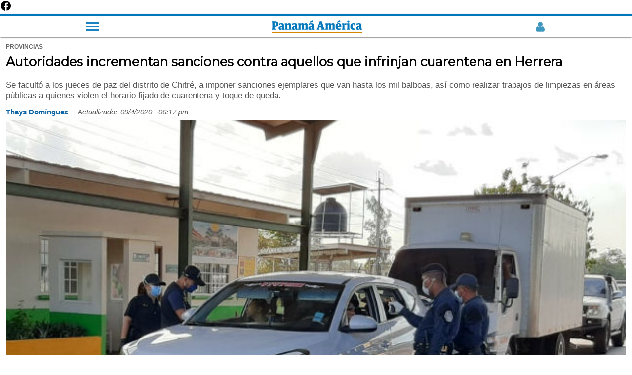

--- FILE ---
content_type: text/html; charset=utf-8
request_url: https://www.panamaamerica.com.pa/provincias/autoridades-incrementan-sanciones-contra-aquellos-que-infrinjan-cuarentena-en-herrera/amp
body_size: 11122
content:
<!doctype html><html amp lang="es" dir="ltr"><head><meta charset="utf-8"><meta name="viewport" content="width=device-width,minimum-scale=1,initial-scale=1"><title>Autoridades incrementan sanciones contra aquellos que infrinjan cuarentena en Herrera | Panamá América</title><meta name="description" content="Se facult&oacute; a los jueces de paz del distrito de Chitr&eacute;, a imponer sanciones ejemplares que van hasta los mil balboas, as&iacute; como realizar trabajos de limpiezas en &aacute;reas p&uacute;blicas a quienes violen el horario fijado de cuarentena y toque de queda."><meta name="robots" content="follow, index"><meta name="keywords" content="coronavirus,  covid-19,  sanciones,  cuarentena"><link as="script" href="https://cdn.ampproject.org/v0.js" rel="preload"><script async src="https://cdn.ampproject.org/v0.js"></script><link as="script" href="https://cdn.ampproject.org/v0/amp-analytics-0.1.js" rel="preload"><link as="script" href="https://cdn.ampproject.org/v0/amp-ad-0.1.js" rel="preload"><link as="script" href="https://cdn.ampproject.org/v0/amp-social-share-0.1.js" rel="preload"><link rel="preload" as="style" href="https://fonts.googleapis.com/css?family=Montserrat&display=swap"><script async custom-element="amp-analytics" src="https://cdn.ampproject.org/v0/amp-analytics-0.1.js"></script><a href="https://www.facebook.com/PanamaAmerica.com.pa" aria-label="Facebook" target="_blank" rel="noopener"><svg width="24" height="24" viewBox="0 0 24 24" role="img" aria-hidden="true"><path d="M22 12.07C22 6.49 17.52 2 12 2S2 6.49 2 12.07c0 5.01 3.66 9.17 8.44 9.93v-7.03H7.9v-2.9h2.54V9.41c0-2.5 1.49-3.88 3.77-3.88 1.09 0 2.24.2 2.24.2v2.47h-1.26c-1.24 0-1.63.77-1.63 1.56v1.87h2.78l-.44 2.9h-2.34v7.03C18.34 21.24 22 17.08 22 12.07z"/></svg></a><link rel="preload" href="https://www.panamaamerica.com.pa/sites/default/files/imagenes/2020/04/09/azuero_sanci_aumentan.jpg" as="image"><meta property="og:type" content="article"><meta property="og:title" content="Autoridades incrementan sanciones contra aquellos que infrinjan cuarentena en Herrera"><meta property="og:description" content="Se facult&oacute; a los jueces de paz del distrito de Chitr&eacute;, a imponer sanciones ejemplares que van hasta los mil balboas, as&iacute; como realizar trabajos de limpiezas en &aacute;reas p&uacute;blicas a quienes violen el horario fijado de cuarentena y toque de queda."><meta property="og:updated_time" content="2020-04-09T18:17:39-05:00"><meta name="twitter:card" content="summary_large_image"><meta name="twitter:creator" content="@PanamaAmerica"><meta name="twitter:url" content="https://www.panamaamerica.com.pa/provincias/autoridades-incrementan-sanciones-contra-aquellos-que-infrinjan-cuarentena-en-herrera"><meta name="twitter:title" content="Autoridades incrementan sanciones contra aquellos que infrinjan cuarentena en Herrera"><meta name="twitter:description" content="Se facult&oacute; a los jueces de paz del distrito de Chitr&eacute;, a imponer sanciones ejemplares que van hasta los mil balboas, as&iacute; como realizar trabajos de limpiezas en &aacute;reas p&uacute;blicas a quienes violen el horario fijado de cuarentena y toque de queda."><link rel="image_src" href="https://www.panamaamerica.com.pa/sites/default/files/imagenes/2020/04/09/azuero_sanci_aumentan.jpg"><meta property="og:image" content="https://www.panamaamerica.com.pa/sites/default/files/imagenes/2020/04/09/azuero_sanci_aumentan.jpg"><meta property="og:image:url" content="https://www.panamaamerica.com.pa/sites/default/files/imagenes/2020/04/09/azuero_sanci_aumentan.jpg"><meta name="twitter:image" content="https://www.panamaamerica.com.pa/sites/default/files/imagenes/2020/04/09/azuero_sanci_aumentan.jpg"><meta property="article:section" content="provincias"><meta property="article:tag" content="coronavirus"><meta property="article:tag" content=" covid-19"><meta property="article:tag" content=" sanciones"><meta property="article:tag" content=" cuarentena"><meta property="article:published_time" content="false"><meta property="article:modified_time" content="2020-04-09T18:17:39-05:00"><link rel="canonical" href="https://www.panamaamerica.com.pa/provincias/autoridades-incrementan-sanciones-contra-aquellos-que-infrinjan-cuarentena-en-herrera"><link rel="shortcut icon" href="https://www.panamaamerica.com.pa/img/favicon.ico" type="image/png"><meta name="facebook-domain-verification" content="2f13e663f124tajn2emw5q6t9dc6sp"><link rel="alternate" href="https://www.panamaamerica.com.pa/rss/recent/index.xml" type="application/rss+xml" title="Panamá América"><script type="application/ld+json">[{
   "@context": "http://schema.org",
   "@type": "NewsArticle",
   "headline": "Autoridades incrementan sanciones contra aquellos que infrinjan cuarentena en Herrera",
   "url": "https://www.panamaamerica.com.pa/provincias/autoridades-incrementan-sanciones-contra-aquellos-que-infrinjan-cuarentena-en-herrera",
   "datePublished": "false",
   "dateModified": "2020-04-09T18:17:39-05:00",
   "mainEntityOfPage": "https://www.panamaamerica.com.pa/provincias/autoridades-incrementan-sanciones-contra-aquellos-que-infrinjan-cuarentena-en-herrera",
   "articleSection": "Provincias",
   "articleBody": "Ante la gran cantidad de personas que insisten en desobedecer las medidas de cuarentena en la provincia de Herrera, las autoridades anunciaron el incremento de las sanciones económicas, así como la aplicación de trabajo comunitario, para quienes incumplan las disposiciones establecidas.Según se dio a conocer,&amp;nbsp; se facultó a los jueces de paz del distrito de Chitré a imponer sanciones ejemplares que van hasta los mil balboas, así como realizar trabajos de limpiezas en áreas públicas a quienes violen el horario establecido de cuarentena y el toque de queda.A través de un comunicado, la Alcaldía de Chitré informó que el trabajo comunitario incluirá la limpieza de áreas públicas de los centros de salud y otras áreas municipales del distrito de Chitré.El anuncio se da luego que el Consejo Municipal de este distrito se pronunció sobre la necesidad de establecer medidas sancionatorias ejemplares para las personas que violen las disposiciones establecidas, principalmente la de circular fuera de los días y horas habilitadas a cada persona.Según un documento firmado por los cinco concejales del distrito, la medida de trabajo comunitario será accesoria a la multa y privación de libertad de los infractores, como medida de generar conciencia en las personas que insisten en ponerse en peligro y a sus familias.VEA TAMBIÉN:&amp;nbsp;&amp;nbsp;Parroquias en Panamá Oeste transmitirán en redes sociales liturgia de Semana Santa&amp;nbsp;En la región de Herrera, más de 650 personas, entre hombres, mujeres y menores de edad, han sido aprehendidas mientras circulaban por las calles violando el decreto ejecutivo 507, según la estadística de la Policía Nacional.Esto desde el pasado 19 de marzo cuando se inició la medida de cuarentena absoluta, por lo que se anunció que habrá una intensificación de rondas y patrullaje policial en las calles de la provincia, con operativos de profilaxis y puesto de control, así como el trabajo en coordinación con otras entidades como el Ministerio de Salud y autoridades locales.VEA TAMBIÉN: En Bocas del Toro, dieciséis detenidos no califican para arresto domiciliario por COVID-19&amp;iexcl;Mira lo que tiene nuestro canal de YouTube!&amp;nbsp;&amp;nbsp;",
    
	"image": [{
		"@context": "http://schema.org",
		"type": "ImageObject",
		"url": "https://www.panamaamerica.com.pa/sites/default/files/imagenes/2020/04/09/azuero_sanci_aumentan.jpg",
		"width": "800",
		"height": "450"
	}],    
	
   "author": [{
   		"@context": "http://schema.org",
   		"@type": "Person",
   		"name": "Thays Domínguez"
   }],
   "publisher": {
   	"@context": "http://schema.org",
   	"@type": "Organization",
   	"name": "Panamá América",
   	"url": "https://www.panamaamerica.com.pa",
   	"sameAs": [ 		
		"https://www.panamaamerica.com.pa/rss/recent/index.xml",
   		"https://www.instagram.com/panamaamerica",
   		"https://www.facebook.com/PanamaAmerica.com.pa",
   		"https://twitter.com/PanamaAmerica",
   		"https://www.youtube.com/user/diariopanamaamerica"
   	],
   	"logo": {
   		"@context": "http://schema.org",
   		"@type": "ImageObject",
   		"url": "https://www.panamaamerica.com.pa/img/pa-logo-cuadrado-800.jpg",
   		"width": "800",
   		"height": "800"
   	},
   	"contactPoint": {
   		"@type": "ContactPoint",
   		"telephone": "2307711",
   		"contactType": "customer support"
   	}
   }
   },
   {
   "@context": "http://schema.org",
   "@type": "BreadcrumbList",
   "itemListElement": [
		{
			"@type": "ListItem",
			"position": 1,
			"name": "Portada",
			"item": "https://www.panamaamerica.com.pa"
		},
		{
			"@type": "ListItem",
			"position": 2,
			"name": "Provincias",
			"item": "https://www.panamaamerica.com.pa/provincias"
		}
   	]
   }
   
   ]</script><link rel="preload" as="script" href="https://cdn.ampproject.org/v0.js"><link rel="preload" as="script" href="https://cdn.ampproject.org/v0/amp-analytics-0.1.js"><script async custom-element="amp-embed" src="https://cdn.ampproject.org/v0/amp-embed-1.0.js"></script><link rel="preload" as="style" href="https://fonts.googleapis.com/css?family=Montserrat&display=swap"><link href="https://fonts.googleapis.com/css?family=Montserrat&display=swap" rel="stylesheet" type="text/css"><link href="https://maxcdn.bootstrapcdn.com/font-awesome/4.7.0/css/font-awesome.min.css" rel="stylesheet" type="text/css"><script async custom-element="amp-youtube" src="https://cdn.ampproject.org/v0/amp-youtube-0.1.js"></script><script async custom-element="amp-ad" src="https://cdn.ampproject.org/v0/amp-ad-0.1.js"></script><script async custom-element="amp-sticky-ad" src="https://cdn.ampproject.org/v0/amp-sticky-ad-1.0.js"></script><script async custom-element="amp-social-share" src="https://cdn.ampproject.org/v0/amp-social-share-0.1.js"></script><style amp-boilerplate>body{-webkit-animation:-amp-start 8s steps(1,end) 0s 1 normal both;-moz-animation:-amp-start 8s steps(1,end) 0s 1 normal both;-ms-animation:-amp-start 8s steps(1,end) 0s 1 normal both;animation:-amp-start 8s steps(1,end) 0s 1 normal both}@-webkit-keyframes -amp-start{from{visibility:hidden}to{visibility:visible}}@-moz-keyframes -amp-start{from{visibility:hidden}to{visibility:visible}}@-ms-keyframes -amp-start{from{visibility:hidden}to{visibility:visible}}@-o-keyframes -amp-start{from{visibility:hidden}to{visibility:visible}}@keyframes -amp-start{from{visibility:hidden}to{visibility:visible}}</style><noscript><style amp-boilerplate>body{-webkit-animation:none;-moz-animation:none;-ms-animation:none;animation:none}</style></noscript><style amp-custom>*{box-sizing:border-box}h1,h2,h3,h4,h5,h6{font-family:montserrat,sans-serif;font-weight:700}.body,b,p,span,strong,u{font-family:"Helvetica Neue",Helvetica,Roboto,Arial,sans-serif}a{color:#07b;text-decoration:none}.header-2019-logo amp-img{vertical-align:middle}article .fecha-hora{display:flex;margin-block-start:.83em;flex-wrap:wrap}article .fecha-hora span,article .fecha-hora time{margin:auto 0;margin-left:0;padding-right:7px;padding-bottom:7px;font-family:helvetica,sans-serif}article .fecha-hora .fecha{color:#555;font-weight:400;font-size:15px;font-style:italic}article .fecha-hora .credito{color:#0e65a5;font-weight:700;font-size:15px}article .categoria span{margin:auto 0;margin-left:0;padding-right:7px;font-family:helvetica,sans-serif;text-transform:uppercase;font-weight:700;font-size:12px;color:#666}article{padding:10px 12px}article .title{font-size:1.6rem;line-height:1.95rem;color:#000;margin-top:.4rem}article p.description{margin-block-start:.83em;margin-block-end:.83em;color:#555;line-height:1.25}article .credito{font-size:15px;font-weight:700;color:#000;margin:0;margin-top:10px;padding-bottom:0;display:block}article .img-caption{color:#555;font-size:14px;line-height:1.45;text-align:right;margin-top:0;padding-top:5px;padding-bottom:5px}article .keywords{list-style:none;margin:0;margin-block-start:.83em;margin-block-end:.83em;padding:0 10px;display:flex;flex-wrap:wrap}article .keywords li{display:flex;padding-bottom:5px}article .keywords a{min-height:48px;display:inline-block}article .keywords li:not(:last-child):after{content:" / ";color:#999;font-size:15px;font-weight:700;padding:0 11px}article .keywords h3{margin:0;font-size:1rem}article .relacionadas span a{font-family:"Helvetica Neue",Helvetica,Roboto,Arial,sans-serif;font-weight:400}article .relacionadas{padding:0 7px}article .relacionada-item{padding:20px 0}article .img-rel a{display:initial}div[class=relacionada-item]:nth-child(2){padding-top:7px}.portada span,article .keywords-title,article .relacionadas span{font-size:.95rem;border-left:solid 5px #0077bf;margin-top:35px;margin-bottom:7px;padding-left:9px;display:block;text-transform:uppercase}article .keywords-title{margin-left:7px}.portada span{margin-top:0;margin-bottom:15px}article .relacionadas a{color:#000}article .relacionadas h2{font-size:1.2rem;line-height:1.38;border-bottom:1px dashed #ddd;margin:0;padding:12px 0}article a{font-family:montserrat,sans-serif;font-weight:700;font-size:92%;display:inline-block;display:initial;color:#0e65a5}article b,article p,article strong{font-size:1.063rem;line-height:1.45rem;word-wrap:break-word;color:#000;margin:1.25rem 0}article a b,article a p,article a strong{color:#0e65a5}article amp-youtube{margin-bottom:12px}.portada{width:70%;margin:35px auto;padding:15px;background-color:#eee}.portada-inside a{display:block}.navtop{width:100%;height:47px;display:flex;background-color:#fff;border-top:4px solid #07b;border-bottom:0;box-shadow:0 2px 2px 0 rgba(0,0,0,.14),0 1px 5px 0 rgba(0,0,0,.12),0 3px 1px -2px rgba(0,0,0,.2);top:0;z-index:9999}.navtop>*{display:block;margin:auto}.navtop img{width:185px;height:auto;vertical-align:middle}.navtop .registro-new amp-img{opacity:.75;vertical-align:middle}.navtop .openmenu2{max-width:25px;padding:0;display:inline-block;cursor:pointer;float:initial;position:initial;top:initial;left:initial;border-radius:5px;margin:auto}.bar1,.bar2,.bar3{width:25px;height:3px;background-color:#eee;margin:4px 0;transition:.25s;margin:4px auto 4px 0;background-color:#07b;opacity:.9}#main-menu-links{width:60%;display:none;position:fixed;left:0;top:33px;list-style:none;padding:0;background-color:#2985c2;list-style:none;z-index:9999}#main-menu-links ul{list-style:none;padding:0;display:none}#main-menu-links li a{color:#fff;padding:10px 40px;display:block;font-family:helvetica;border-bottom:1px solid rgba(0,0,0,.1)}.openmenu2:hover #main-menu-links{display:block;position:fixed}.bar1:hover #main-menu-links,.bar2:hover #main-menu-links,.bar3:hover #main-menu-links{display:block;position:fixed}.show{display:block}.cls-1{fill:#07b}.cls-2{fill:#d68500}footer{background:#efefef;width:100%;margin-top:35px;padding:4%}.borde10{width:10%;height:3px;float:left;background-color:#0e65a5}.borde90{width:90%;height:3px;float:right;background-color:#bbb}.footertitle1{margin:0;padding:10px 4px;font-size:.95rem;font-weight:400;color:#0e65a5}.clearboth{clear:both}.fdiarios{list-style:none;padding:0 8%;display:flex;flex-wrap:wrap;justify-content:flex-end}.fdiarios li{width:50%;margin:auto auto auto 0;padding-bottom:11px}footer div{font-weight:400;font-family:"Helvetica Neue",Helvetica,Roboto,Arial,sans-serif;font-size:.95rem;margin:0}footer div a{min-width:48px;min-height:48px;color:#000;display:block}footer .copyright p{font-size:.9rem;color:#141414;margin:0 auto}footer .footer-logo{margin-bottom:9px;padding:3px 10px;display:inline-block;background-color:#0e65a5}footer .redes-sociales{list-style:none;padding:2% 0 3% 1%;margin:10px 0;border-bottom:1px solid #ddd;display:flex}footer .redes-sociales li{margin:0 auto}footer .redes-sociales i{font-size:1.5rem;color:#000}ul.footer-menu{display:flex;flex-wrap:wrap;list-style:none;margin:25px auto;padding:0}ul.footer-menu li{margin:auto}ul.footer-menu li a{display:inline}.publicidad{text-align:center;margin:18px auto}.publicidad:not(:first-child){margin:35px auto}.social-share{display:flex;max-width:100%;margin:0 auto;justify-content:flex-end}.social-share:before{content:"Compartir";font-family:"Helvetica Neue",Helvetica,Roboto,Arial,sans-serif;font-size:16px;font-weight:700;line-height:50px;display:block;margin:auto;vertical-align:middle;clear:both}.social-share amp-social-share{width:30px;height:30px;margin:auto;padding:18px}.suscribite-facebook{padding:15px 0 35px 0}.suscribite-facebook:after{content:"";display:block;clear:both}.suscribite-facebook a{background-color:#f0f2f5;display:flex;min-height:72px;padding:0 20px;justify-content:space-between;line-height:1.35rem}.suscribite-facebook span{margin:auto;width:15%}.suscribite-facebook span img{width:35px;height:35px;vertical-align:middle;text-align:center}.suscribite-facebook p{width:82%;font-size:1rem;margin:auto;color:#1c1e21}.mas-noticias{padding:10px 12px}.mas-noticias header a{color:#000}.mas-noticias header{font-size:.95rem;border-left:solid 5px #0077bf;margin-top:35px;margin-bottom:7px;padding-left:9px;display:block;text-transform:uppercase;font-family:"Helvetica Neue",Helvetica,Roboto,Arial,sans-serif}.mas-noticias header div{background-color:#07b;margin:auto;margin-right:0;height:3px;width:40%}.mas-noticias article{display:flex;padding:20px 12px;border-bottom:1px dashed #ccc}.mas-noticias figure{width:36%;margin:0}.mas-noticias figure a{display:block}.mas-noticias h3 a{color:#000}.mas-noticias h3{width:64%;padding-left:15px;font-size:16px;line-height:1.35;margin:0;color:#000}.mas-noticias h3 span{padding-bottom:3px;display:inline-block}.mas-noticias h3 a{display:inline-block}.mas-noticias h3 span a{font-size:13px;color:#07b;text-transform:uppercase}.siguenos-google-news{margin:25px auto;padding:15px 0}.siguenos-google-news figure{width:100%;margin:0;padding:7px 0;background-color:#f1f1f1}.siguenos-google-news figure a{width:60%;margin:auto;display:block}</style></head><body><nav class="main-menu"><div class="navtop"><div class="openmenu2"><div class="bar1"></div><div class="bar2"></div><div class="bar3"></div><ul id="main-menu-links" class="links clearboth"><li class="registro"><div class="menuregistro"></div></li><li class="menu-buscador"><div class="buscador-header"></div></li><li class="menu-nacion has-sub"><a href="/actualidad" title=" Actualidad">Actualidad</a><div class="flecha-ddown"><span></span></div><ul class="dropdown"><li><a href="/politica" title="Política">Política</a></li><li><a href="/sociedad" title="Sociedad">Sociedad</a></li><li><a href="/judicial" title="Judicial">Judicial</a></li><li><a href="/provincias" title="Provincias">Provincias</a></li><li><a href="/mundo" title="Mundo">Mundo</a></li><li><a href="/el-trino" title="El Trino">El Trino</a></li></ul></li><li class="menu-opinion has-sub"><a href="/opinion" title="Opinión">Opinión</a><div class="flecha-ddown"><span></span></div><ul class="dropdown"><li><a href="/opinion" title="Opinión">Columnistas</a></li><li><a href="/confabulario" title="Confabulario">Confabulario</a></li><li><a href="/el-pulso" title="El pulso">El Pulso</a></li><li><a href="/trazo-del-dia" title="Trazo del día">Trazo del día</a></li><li><a href="/la-columna-de-dona-perla" title="Doña Perla">Doña Perla</a></li><li><a href="/ricardo-martinelli" title="Ricardo Martinelli">Ricardo Martinelli</a></li><li><a href="/riccardo-francolini" title="Riccardo Francolini">Riccardo Francolini</a></li></ul></li><li class="menu-economia"><a href="/economia" title="Economia">Economía</a></li><li class="menu-variedades"><a href="/variedades" title="Variedades">Variedades</a></li><li class="menu-deportes"><a href="/deportes" title="Deportes">Deportes</a></li><li class="menu-tecnologia"><a href="/tecnologia">Tecnología</a></li><li class="menu-multimedia has-sub"><a href="/multimedia">Multimedia</a><div class="flecha-ddown"><span></span></div><ul class="dropdown"><li><a href="/videos" title="Videos">Videos</a></li><li><a href="/podcasts" title="Podcast">Podcast</a></li><li><a href="/galerias" title="Galerias">Galerías</a></li></ul></li><li class="menu-especiales"><a href="/trabajos-especiales" title="Nuestros especiales">Especiales</a></li><li class="menu-impreso"><a href="/contenido-premium" title="contenido-premium">Contenido premium</a></li><li class="menu-impreso"><a href="/impreso" title="Impreso">Impreso</a></li></ul></div><a class="header-2019-logo" href="https://www.panamaamerica.com.pa" title="Ir a la portada"><amp-img src="https://www.panamaamerica.com.pa/img/panamaamerica-logo.png" alt="Panamá América" title="Panamá América" width="183" height="25" layout="fixed"></amp-img></a><div class="registro-new"><a href="https://www.panamaamerica.com.pa/registro/login"><amp-img src="https://www.panamaamerica.com.pa/img/login/user_male_off_2_azul.webp" alt="Iniciar Sesión o Crear Cuenta" title="Iniciar Sesión o Crear Cuenta" width="22" height="22" layout="fixed"></amp-img></a></div></div><div class="progressContainer"><div id="progress" class="progress"></div></div></nav><article><div class="categoria"><span>provincias</span></div><h1 class="title">Autoridades incrementan sanciones contra aquellos que infrinjan cuarentena en Herrera</h1><p class="description">Se facult&oacute; a los jueces de paz del distrito de Chitr&eacute;, a imponer sanciones ejemplares que van hasta los mil balboas, as&iacute; como realizar trabajos de limpiezas en &aacute;reas p&uacute;blicas a quienes violen el horario fijado de cuarentena y toque de queda.</p><div class="fecha-hora"><span class="credito">Thays Domínguez</span> <span class="sep">- </span><span class="fecha">Actualizado:</span> <time class="fecha">09/4/2020 - 06:17 pm</time></div><amp-img alt="Se han intensificado las rondas y patrullaje policial en las calles de la provincia. Foto: Thays Domínguez., " src="https://www.panamaamerica.com.pa/sites/default/files/imagenes/2020/04/09/azuero_sanci_aumentan.jpg" width="1.4" height="1" layout="responsive"></amp-img><p class="img-caption">Se han intensificado las rondas y patrullaje policial en las calles de la provincia. Foto: Thays Domínguez.,</p><div class="embebido"></div><div class="publicidad"><amp-ad width="320" height="250" type="doubleclick" data-slot="/1056710/espacio6_728x90_970x90_DT"></amp-ad></div><div class="body"><p><strong>Ante la gran cantidad de personas que insisten en desobedecer las medidas de cuarentena en la provincia de Herrera</strong>, las autoridades anunciaron el incremento de las sanciones económicas, así como la aplicación de trabajo comunitario, para quienes incumplan las disposiciones establecidas.</p><div><div class="portada"><span>Versión impresa</span><div class="portada-inside"><a href="https://www.panamaamerica.com.pa/impreso"><amp-img src="https://impresos.epasa.com.pa/pa/2026/01/23/files/thumb/1.jpg?0.1821587339684676" alt="Portada del día" width="1" height="1.4" layout="responsive"></amp-img></a></div></div></div><p>Según se dio a conocer,&nbsp; <strong>se facultó a los jueces de paz del distrito de Chitré a imponer sanciones ejemplares que van hasta los mil balboas,</strong> así como realizar trabajos de limpiezas en áreas públicas a quienes violen el horario establecido de cuarentena y el toque de queda.</p><div><div class="publicidad"><amp-ad width="320" height="250" type="doubleclick" data-slot="/1056710/espacio7_728x90_970x90_DT"></amp-ad></div></div><p>A través de un comunicado, la <strong>Alcaldía de Chitré</strong> informó que el trabajo comunitario incluirá la limpieza de áreas públicas de los centros de salud y otras<strong> áreas municipales del distrito de Chitré.</strong></p><div class="publicidad"><amp-ad width="300" height="1" noloading="" type="teads" data-pid="56355" layout="responsive"></amp-ad></div><p>El anuncio se da luego que e<strong>l Consejo Municipal</strong> de este distrito se pronunció sobre la necesidad de establecer medidas sancionatorias ejemplares para las personas que violen las disposiciones establecidas, principalmente la de circular fuera de los días y horas habilitadas a cada persona.</p><div><div class="publicidad"><amp-ad width="336" height="280" type="doubleclick" data-slot="/72673846/panamaamerica/amp_espacio7" data-multi-size="320x250,250x250"></amp-ad></div></div><p>Según un documento firmado por los cinco concejales del distrito, la medida de<strong> trabajo comunitario</strong> será accesoria a la multa y privación de libertad de los infractores, como medida de generar conciencia en las personas que insisten en ponerse en peligro y a sus familias.</p><p><strong>VEA TAMBIÉN:&nbsp;</strong><a href="https://www.panamaamerica.com.pa/provincias/parroquias-en-panama-oeste-transmitiran-en-redes-sociales-liturgia-de-semana-santa">&nbsp;Parroquias en Panamá Oeste transmitirán en redes sociales liturgia de Semana Santa&nbsp;</a></p><div><div class="siguenos-google-news"><figure><a href="https://news.google.com/publications/CAAqBwgKMOOtwQQw3ppD?hl=es-419&amp;gl=US&amp;ceid=US:es-419"><amp-img alt="Google noticias Panamá América" src="https://www.panamaamerica.com.pa/img/follow-us-google-news-420v6.png" width="35" height="9" layout="responsive"></amp-img></a></figure></div></div><p><strong>En la región de Herrera, más de 650 personas, entre hombres, mujeres y menores de edad, han sido aprehendidas mientras circulaban por las calles violando el decreto ejecutivo 507</strong>, según la estadística de la Policía Nacional.</p><div class="publicidad"><amp-ad width="300" height="1" noloading="" type="teads" data-pid="127284" layout="responsive"></amp-ad></div><p>Esto desde el pasado 19 de marzo cuando se inició la medida de cuarentena absoluta, por lo que<strong> se anunció que habrá una intensificación de rondas y patrullaje policial en las calles de la provincia,</strong> con operativos de profilaxis y puesto de control, así como el trabajo en coordinación con otras entidades como el Ministerio de Salud y autoridades locales.</p><p><strong>VEA TAMBIÉN:</strong> <a href="http://https://www.panamaamerica.com.pa/provincias/en-bocas-del-toro-dieciseis-detenidos-no-califican-para-arresto-domiciliario-por-covid-19">En Bocas del Toro, dieciséis detenidos no califican para arresto domiciliario por COVID-19</a></p><div><div class="publicidad"><amp-ad width="320" height="250" type="doubleclick" data-slot="/1056710/espacio8_728x90_970x90_DT"></amp-ad></div></div><p>¡Mira lo que tiene nuestro canal de YouTube!</p><p><amp-youtube data-videoid="tavngtrdspY" layout="responsive" width="480" height="270"></amp-youtube></p><p>&nbsp;</p><p><amp-youtube data-videoid="jMpdJeDMnOI" layout="responsive" width="480" height="270"></amp-youtube></p><p>&nbsp;</p><p><amp-youtube data-videoid="P38l2SDZGbs" layout="responsive" width="480" height="270"></amp-youtube></p></div><span class="keywords-title">Etiquetas</span><ul class="keywords"><li><h3><a href="https://www.panamaamerica.com.pa/tema/coronavirus-en-panamá" title="Coronavirus en Panamá" rel="tag">Coronavirus en Panamá</a></h3></li><li><h3><a href="https://www.panamaamerica.com.pa/tema/covid-19" title="COVID-19" rel="tag">COVID-19</a></h3></li><li><h3><a href="https://www.panamaamerica.com.pa/tema/herrera" title="Herrera" rel="tag">Herrera</a></h3></li></ul><div id="social-share" class="social-share"><amp-social-share type="facebook" data-param-text="Autoridades incrementan sanciones contra aquellos que infrinjan cuarentena en Herrera" data-param-href="https://www.panamaamerica.com.pa/provincias/autoridades-incrementan-sanciones-contra-aquellos-que-infrinjan-cuarentena-en-herrera" data-param-app_id="239170236532925" width="35px" height="35px" aria-label="Facebook" layout="responsive"></amp-social-share><amp-social-share type="twitter" data-param-text="Autoridades incrementan sanciones contra aquellos que infrinjan cuarentena en Herrera" data-param-url="https://www.panamaamerica.com.pa/provincias/autoridades-incrementan-sanciones-contra-aquellos-que-infrinjan-cuarentena-en-herrera" width="35px" height="35px" aria-label="Twitter" layout="responsive"></amp-social-share><amp-social-share type="whatsapp" data-share-endpoint="whatsapp://send" data-param-text="Noticia: https://www.panamaamerica.com.pa/provincias/autoridades-incrementan-sanciones-contra-aquellos-que-infrinjan-cuarentena-en-herrera" width="35px" height="35px" aria-label="Whatsapp" layout="responsive"></amp-social-share><div class="clearboth"></div></div></article><amp-ad width="300" height="1" noloading type="teads" data-pid="210530" layout="responsive"></amp-ad><section class="mas-noticias"><header class="content-header"><a href="https://www.panamaamerica.com.pa/actualidad">Más Noticias</a></header><article><figure><a href="https://www.panamaamerica.com.pa/sociedad/dirigencia-expone-dramatica-situacion-de-docentes-separados-hasta-han-puesto-en-venta-sus"><amp-img src="https://www.panamaamerica.com.pa/sites/default/files/styles/220x220/public/imagenes/2026/01/24/situacion-docentes-separados.jpg?itok=YbYcq_Ln" width="1.2" height="1" layout="responsive"></amp-img></a></figure><h3><span><a href="https://www.panamaamerica.com.pa/sociedad/dirigencia-expone-dramatica-situacion-de-docentes-separados-hasta-han-puesto-en-venta-sus">Sociedad </a></span><a href="https://www.panamaamerica.com.pa/sociedad/dirigencia-expone-dramatica-situacion-de-docentes-separados-hasta-han-puesto-en-venta-sus">Dirigencia expone dramática situación de docentes separados: hasta han puesto en venta sus casas</a></h3></article><article><figure><a href="https://www.panamaamerica.com.pa/judicial/martinelli-revela-tramoya-subcomisionada-habria-falseado-informes-de-odebrecht-bajo-ordenes"><amp-img src="https://www.panamaamerica.com.pa/sites/default/files/styles/220x220/public/imagenes/2026/01/24/martinelli-tramoya-subcomisionada_0.jpg?itok=8eGSG1T9" width="1.2" height="1" layout="responsive"></amp-img></a></figure><h3><span><a href="https://www.panamaamerica.com.pa/judicial/martinelli-revela-tramoya-subcomisionada-habria-falseado-informes-de-odebrecht-bajo-ordenes">Judicial </a></span><a href="https://www.panamaamerica.com.pa/judicial/martinelli-revela-tramoya-subcomisionada-habria-falseado-informes-de-odebrecht-bajo-ordenes">Martinelli revela tramoya: Subcomisionada habría falseado informes de Odebrecht bajo órdenes de Porcell</a></h3></article><article><figure><a href="https://www.panamaamerica.com.pa/sociedad/marino-panameno-revela-abusos-y-encierro-sufridos-en-prision-venezolana-1257816"><amp-img src="https://www.panamaamerica.com.pa/sites/default/files/styles/220x220/public/imagenes/2026/01/23/olmedo_nunez_0.jpg?itok=t1Ja-sNQ" width="1.2" height="1" layout="responsive"></amp-img></a></figure><h3><span><a href="https://www.panamaamerica.com.pa/sociedad/marino-panameno-revela-abusos-y-encierro-sufridos-en-prision-venezolana-1257816">Sociedad </a></span><a href="https://www.panamaamerica.com.pa/sociedad/marino-panameno-revela-abusos-y-encierro-sufridos-en-prision-venezolana-1257816">Marino panameño revela abusos y encierro sufridos en prisión venezolana</a></h3></article><article><figure><a href="https://www.panamaamerica.com.pa/judicial/odebrecht-defensas-esperan-que-la-decision-de-fondo-corresponda-con-la-realidad-probatoria"><amp-img src="https://www.panamaamerica.com.pa/sites/default/files/styles/220x220/public/imagenes/2026/01/24/odebrecht-justicia-presiones.jpg?itok=-W-_71Zl" width="1.2" height="1" layout="responsive"></amp-img></a></figure><h3><span><a href="https://www.panamaamerica.com.pa/judicial/odebrecht-defensas-esperan-que-la-decision-de-fondo-corresponda-con-la-realidad-probatoria">Judicial </a></span><a href="https://www.panamaamerica.com.pa/judicial/odebrecht-defensas-esperan-que-la-decision-de-fondo-corresponda-con-la-realidad-probatoria">Odebrecht: Defensas esperan que la decisión de fondo corresponda con la realidad probatoria</a></h3></article><article><figure><a href="https://www.panamaamerica.com.pa/provincias/finquero-mata-ladron-que-ingreso-su-propiedad-en-cocle-policia-busca-otros-involucrados"><amp-img src="https://www.panamaamerica.com.pa/sites/default/files/styles/220x220/public/imagenes/2026/01/24/finca-robo-asesinato2_2.jpg?itok=Pg2T1qCr" width="1.2" height="1" layout="responsive"></amp-img></a></figure><h3><span><a href="https://www.panamaamerica.com.pa/provincias/finquero-mata-ladron-que-ingreso-su-propiedad-en-cocle-policia-busca-otros-involucrados">Provincias </a></span><a href="https://www.panamaamerica.com.pa/provincias/finquero-mata-ladron-que-ingreso-su-propiedad-en-cocle-policia-busca-otros-involucrados">Finquero mata a ladrón que ingresó a su propiedad en Coclé; policía busca a otros involucrados</a></h3></article><article><figure><a href="https://www.panamaamerica.com.pa/judicial/fiscalia-pretende-usar-un-testigo-protegido-al-que-no-le-dio-valor-en-2022-y-que-es-de-otra"><amp-img src="https://www.panamaamerica.com.pa/sites/default/files/styles/220x220/public/imagenes/2026/01/23/testigo-protegido-fiscalia_0.jpg?itok=Wl0-GT0O" width="1.2" height="1" layout="responsive"></amp-img></a></figure><h3><span><a href="https://www.panamaamerica.com.pa/judicial/fiscalia-pretende-usar-un-testigo-protegido-al-que-no-le-dio-valor-en-2022-y-que-es-de-otra">Judicial </a></span><a href="https://www.panamaamerica.com.pa/judicial/fiscalia-pretende-usar-un-testigo-protegido-al-que-no-le-dio-valor-en-2022-y-que-es-de-otra">Fiscalía pretende usar a un testigo protegido al que no le dio valor en 2022 y que es de otra causa</a></h3></article><article><figure><a href="https://www.panamaamerica.com.pa/sociedad/cordoba-advierte-iniciativa-que-busca-reducir-la-edad-para-que-los-menores-paguen-por-sus"><amp-img src="https://www.panamaamerica.com.pa/sites/default/files/styles/220x220/public/imagenes/2026/01/24/menores-delincuentes-pena_0.jpg?itok=OG1NjcFC" width="1.2" height="1" layout="responsive"></amp-img></a></figure><h3><span><a href="https://www.panamaamerica.com.pa/sociedad/cordoba-advierte-iniciativa-que-busca-reducir-la-edad-para-que-los-menores-paguen-por-sus">Sociedad </a></span><a href="https://www.panamaamerica.com.pa/sociedad/cordoba-advierte-iniciativa-que-busca-reducir-la-edad-para-que-los-menores-paguen-por-sus">Córdoba advierte: Iniciativa que busca reducir la edad para que los menores paguen por sus delitos no procede</a></h3></article><article><figure><a href="https://www.panamaamerica.com.pa/sociedad/exministro-aboga-por-agregar-mas-dias-y-horas-de-clases-tambien-pide-ponerle-freno-ensenar"><amp-img src="https://www.panamaamerica.com.pa/sites/default/files/styles/220x220/public/imagenes/2026/01/23/clases-panama-aumento_0.jpg?itok=LbDaZf9S" width="1.2" height="1" layout="responsive"></amp-img></a></figure><h3><span><a href="https://www.panamaamerica.com.pa/sociedad/exministro-aboga-por-agregar-mas-dias-y-horas-de-clases-tambien-pide-ponerle-freno-ensenar">Sociedad </a></span><a href="https://www.panamaamerica.com.pa/sociedad/exministro-aboga-por-agregar-mas-dias-y-horas-de-clases-tambien-pide-ponerle-freno-ensenar">Exministro aboga por agregar más días y horas de clases; también pide ponerle freno a enseñar solo a memorizar</a></h3></article><article><figure><a href="https://www.panamaamerica.com.pa/judicial/juicio-de-odebrecht-camina-dos-dias-si-un-dia-no-por-duplicidad-de-roles-de-marquinez"><amp-img src="https://www.panamaamerica.com.pa/sites/default/files/styles/220x220/public/imagenes/2026/01/23/baloisa-marquinez-juicio_0.jpg?itok=uKKCP_gD" width="1.2" height="1" layout="responsive"></amp-img></a></figure><h3><span><a href="https://www.panamaamerica.com.pa/judicial/juicio-de-odebrecht-camina-dos-dias-si-un-dia-no-por-duplicidad-de-roles-de-marquinez">Judicial </a></span><a href="https://www.panamaamerica.com.pa/judicial/juicio-de-odebrecht-camina-dos-dias-si-un-dia-no-por-duplicidad-de-roles-de-marquinez">Juicio de Odebrecht camina 'dos días sí, un día no' por duplicidad de roles de Marquínez</a></h3></article><article><figure><a href="https://www.panamaamerica.com.pa/sociedad/manos-indigenas-impulsan-el-cafe-panameno-en-medio-de-falta-de-mano-de-obra-para-la-zafra"><amp-img src="https://www.panamaamerica.com.pa/sites/default/files/styles/220x220/public/imagenes/2026/01/24/cafe-geisha-panama_0.jpg?itok=dMCCATg7" width="1.2" height="1" layout="responsive"></amp-img></a></figure><h3><span><a href="https://www.panamaamerica.com.pa/sociedad/manos-indigenas-impulsan-el-cafe-panameno-en-medio-de-falta-de-mano-de-obra-para-la-zafra">Sociedad </a></span><a href="https://www.panamaamerica.com.pa/sociedad/manos-indigenas-impulsan-el-cafe-panameno-en-medio-de-falta-de-mano-de-obra-para-la-zafra">Manos indígenas impulsan el café panameño en medio de falta de mano de obra para la zafra</a></h3></article><article><figure><a href="https://www.panamaamerica.com.pa/sociedad/segundo-informe-detalla-avances-de-la-auditoria-integral-mina-de-cobre-1257823"><amp-img src="https://www.panamaamerica.com.pa/sites/default/files/styles/220x220/public/imagenes/2026/01/23/mina_de_cobre_0.jpg?itok=zY89KeBg" width="1.2" height="1" layout="responsive"></amp-img></a></figure><h3><span><a href="https://www.panamaamerica.com.pa/sociedad/segundo-informe-detalla-avances-de-la-auditoria-integral-mina-de-cobre-1257823">Sociedad </a></span><a href="https://www.panamaamerica.com.pa/sociedad/segundo-informe-detalla-avances-de-la-auditoria-integral-mina-de-cobre-1257823">Segundo informe detalla avances de la auditoría integral a mina de cobre</a></h3></article><article><figure><a href="https://www.panamaamerica.com.pa/sociedad/mitradel-inspecciona-restaurantes-detecta-14-extranjeros-laborando-sin-permiso-1257829"><amp-img src="https://www.panamaamerica.com.pa/sites/default/files/styles/220x220/public/imagenes/2026/01/24/mitradel-inspeccion-panama_0.jpg?itok=ez3MH_KM" width="1.2" height="1" layout="responsive"></amp-img></a></figure><h3><span><a href="https://www.panamaamerica.com.pa/sociedad/mitradel-inspecciona-restaurantes-detecta-14-extranjeros-laborando-sin-permiso-1257829">Sociedad </a></span><a href="https://www.panamaamerica.com.pa/sociedad/mitradel-inspecciona-restaurantes-detecta-14-extranjeros-laborando-sin-permiso-1257829">Mitradel inspecciona restaurantes; detecta a 14 extranjeros laborando sin permiso</a></h3></article><article><figure><a href="https://www.panamaamerica.com.pa/provincias/alcalde-de-colon-hablara-con-el-ministro-de-seguridad-sobre-retenes-policia-continuara"><amp-img src="https://www.panamaamerica.com.pa/sites/default/files/styles/220x220/public/imagenes/2026/01/24/retenes-colon-alcalde_0.jpg?itok=t32pKK6Y" width="1.2" height="1" layout="responsive"></amp-img></a></figure><h3><span><a href="https://www.panamaamerica.com.pa/provincias/alcalde-de-colon-hablara-con-el-ministro-de-seguridad-sobre-retenes-policia-continuara">Provincias </a></span><a href="https://www.panamaamerica.com.pa/provincias/alcalde-de-colon-hablara-con-el-ministro-de-seguridad-sobre-retenes-policia-continuara">Alcalde de Colón hablará con el ministro de Seguridad sobre retenes; Policía continuará con los puntos de control</a></h3></article><article><figure><a href="https://www.panamaamerica.com.pa/mundo/hombre-que-murio-en-mineapolis-manos-de-agentes-de-migracion-era-enfermero-en-una-uci-1257840"><amp-img src="https://www.panamaamerica.com.pa/sites/default/files/styles/220x220/public/imagenes/2026/01/24/enfermero-asesinado-mineapolis_0.jpg?itok=p38VvC3_" width="1.2" height="1" layout="responsive"></amp-img></a></figure><h3><span><a href="https://www.panamaamerica.com.pa/mundo/hombre-que-murio-en-mineapolis-manos-de-agentes-de-migracion-era-enfermero-en-una-uci-1257840">Mundo </a></span><a href="https://www.panamaamerica.com.pa/mundo/hombre-que-murio-en-mineapolis-manos-de-agentes-de-migracion-era-enfermero-en-una-uci-1257840">Hombre que murió en Mineápolis a manos de agentes de migración era enfermero en una UCI</a></h3></article><article><figure><a href="https://www.panamaamerica.com.pa/variedades/agustin-clement-y-los-emotivos-mensajes-en-su-honor-tras-confirmarse-su-fallecimiento"><amp-img src="https://www.panamaamerica.com.pa/sites/default/files/styles/220x220/public/imagenes/2026/01/24/agustin-clement-muerte_0.jpg?itok=D4-5SKF2" width="1.2" height="1" layout="responsive"></amp-img></a></figure><h3><span><a href="https://www.panamaamerica.com.pa/variedades/agustin-clement-y-los-emotivos-mensajes-en-su-honor-tras-confirmarse-su-fallecimiento">Variedades </a></span><a href="https://www.panamaamerica.com.pa/variedades/agustin-clement-y-los-emotivos-mensajes-en-su-honor-tras-confirmarse-su-fallecimiento">Agustín Clément y los emotivos mensajes en su honor tras confirmarse su fallecimiento</a></h3></article><article><figure><a href="https://www.panamaamerica.com.pa/sociedad/ifarhu-abrira-convocatoria-de-becas-para-estudiantes-con-discapacidad-cuales-son-los"><amp-img src="https://www.panamaamerica.com.pa/sites/default/files/styles/220x220/public/imagenes/2026/01/24/ifarhu-becas-discapacidad_0.jpg?itok=lmpCArur" width="1.2" height="1" layout="responsive"></amp-img></a></figure><h3><span><a href="https://www.panamaamerica.com.pa/sociedad/ifarhu-abrira-convocatoria-de-becas-para-estudiantes-con-discapacidad-cuales-son-los">Sociedad </a></span><a href="https://www.panamaamerica.com.pa/sociedad/ifarhu-abrira-convocatoria-de-becas-para-estudiantes-con-discapacidad-cuales-son-los">Ifarhu abrirá convocatoria de becas para estudiantes con discapacidad: ¿cuáles son los requisitos?</a></h3></article><article><figure><a href="https://www.panamaamerica.com.pa/mundo/presidente-de-eeuu-confirma-uso-de-descombobulador-una-nueva-arma-en-la-operacion-para"><amp-img src="https://www.panamaamerica.com.pa/sites/default/files/styles/220x220/public/imagenes/2026/01/24/arma-trump-venezuela_0.jpg?itok=UB4w81V8" width="1.2" height="1" layout="responsive"></amp-img></a></figure><h3><span><a href="https://www.panamaamerica.com.pa/mundo/presidente-de-eeuu-confirma-uso-de-descombobulador-una-nueva-arma-en-la-operacion-para">Mundo </a></span><a href="https://www.panamaamerica.com.pa/mundo/presidente-de-eeuu-confirma-uso-de-descombobulador-una-nueva-arma-en-la-operacion-para">Presidente de EE.UU. confirma uso de descombobulador, una nueva arma, en la operación para capturar a Maduro</a></h3></article><article><figure><a href="https://www.panamaamerica.com.pa/provincias/stefany-penalba-alcaldesa-de-arraijan-aclara-situacion-del-derribo-del-monumento-chino"><amp-img src="https://www.panamaamerica.com.pa/sites/default/files/styles/220x220/public/imagenes/2026/01/23/mirador_puente_de_las_americas_0.jpg?itok=7kkzFpVH" width="1.2" height="1" layout="responsive"></amp-img></a></figure><h3><span><a href="https://www.panamaamerica.com.pa/provincias/stefany-penalba-alcaldesa-de-arraijan-aclara-situacion-del-derribo-del-monumento-chino">Provincias </a></span><a href="https://www.panamaamerica.com.pa/provincias/stefany-penalba-alcaldesa-de-arraijan-aclara-situacion-del-derribo-del-monumento-chino">Stefany Peñalba, alcaldesa de Arraiján, aclara situación del derribo del monumento chino</a></h3></article><article><figure><a href="https://www.panamaamerica.com.pa/mundo/trump-adelanta-que-eeuu-tendra-soberania-sobre-el-suelo-de-sus-bases-militares-en-groenlandia"><amp-img src="https://www.panamaamerica.com.pa/sites/default/files/styles/220x220/public/imagenes/2026/01/24/trump-groenlandia-soberania_0.jpg?itok=92g2ELMy" width="1.2" height="1" layout="responsive"></amp-img></a></figure><h3><span><a href="https://www.panamaamerica.com.pa/mundo/trump-adelanta-que-eeuu-tendra-soberania-sobre-el-suelo-de-sus-bases-militares-en-groenlandia">Mundo </a></span><a href="https://www.panamaamerica.com.pa/mundo/trump-adelanta-que-eeuu-tendra-soberania-sobre-el-suelo-de-sus-bases-militares-en-groenlandia">Trump adelanta que EE.UU. tendrá soberanía sobre el suelo de sus bases militares en Groenlandia</a></h3></article><article><figure><a href="https://www.panamaamerica.com.pa/mundo/venezuela-aguarda-inversiones-petroleras-tras-lograr-su-mejor-produccion-en-7-anos-1257834"><amp-img src="https://www.panamaamerica.com.pa/sites/default/files/styles/220x220/public/imagenes/2026/01/24/petroleo-venezuela-inversiones_0.jpg?itok=dZAsXaQX" width="1.2" height="1" layout="responsive"></amp-img></a></figure><h3><span><a href="https://www.panamaamerica.com.pa/mundo/venezuela-aguarda-inversiones-petroleras-tras-lograr-su-mejor-produccion-en-7-anos-1257834">Mundo </a></span><a href="https://www.panamaamerica.com.pa/mundo/venezuela-aguarda-inversiones-petroleras-tras-lograr-su-mejor-produccion-en-7-anos-1257834">Venezuela aguarda inversiones petroleras tras lograr su mejor producción en 7 años</a></h3></article><article><figure><a href="https://www.panamaamerica.com.pa/economia/turismo-y-sector-aeroportuario-reportan-crecimiento-en-2025-y-proyectan-mayor-expansion-en"><amp-img src="https://www.panamaamerica.com.pa/sites/default/files/styles/220x220/public/imagenes/2026/01/23/turismo-_aeroportuario_.jpg?itok=rv6A3oZu" width="1.2" height="1" layout="responsive"></amp-img></a></figure><h3><span><a href="https://www.panamaamerica.com.pa/economia/turismo-y-sector-aeroportuario-reportan-crecimiento-en-2025-y-proyectan-mayor-expansion-en">Economía </a></span><a href="https://www.panamaamerica.com.pa/economia/turismo-y-sector-aeroportuario-reportan-crecimiento-en-2025-y-proyectan-mayor-expansion-en">Turismo y sector aeroportuario reportan crecimiento en 2025 y proyectan mayor expansión en 2026</a></h3></article><article><figure><a href="https://www.panamaamerica.com.pa/sociedad/itse-designa-suzanne-saez-como-gerente-educativa-encargada-1257822"><amp-img src="https://www.panamaamerica.com.pa/sites/default/files/styles/220x220/public/imagenes/2026/01/23/suzanne_saez_0.jpg?itok=7upeBmJd" width="1.2" height="1" layout="responsive"></amp-img></a></figure><h3><span><a href="https://www.panamaamerica.com.pa/sociedad/itse-designa-suzanne-saez-como-gerente-educativa-encargada-1257822">Sociedad </a></span><a href="https://www.panamaamerica.com.pa/sociedad/itse-designa-suzanne-saez-como-gerente-educativa-encargada-1257822">ITSE designa a Suzanne Sáez como gerente educativa encargada</a></h3></article><article><figure><a href="https://www.panamaamerica.com.pa/deportes/christiansen-tras-caer-ante-mexico-es-para-estar-orgulloso-del-partido-que-han-hecho-los"><amp-img src="https://www.panamaamerica.com.pa/sites/default/files/styles/220x220/public/imagenes/2026/01/23/christiansen-amistoso-mexico_0.jpg?itok=0MOzgPCF" width="1.2" height="1" layout="responsive"></amp-img></a></figure><h3><span><a href="https://www.panamaamerica.com.pa/deportes/christiansen-tras-caer-ante-mexico-es-para-estar-orgulloso-del-partido-que-han-hecho-los">Deportes </a></span><a href="https://www.panamaamerica.com.pa/deportes/christiansen-tras-caer-ante-mexico-es-para-estar-orgulloso-del-partido-que-han-hecho-los">Christiansen tras caer ante México: 'Es para estar orgulloso del partido que han hecho los pelaos'</a></h3></article><article><figure><a href="https://www.panamaamerica.com.pa/variedades/barcelo-tiene-una-relacion-poliamorosa-con-maria-del-pilar-1257809"><amp-img src="https://www.panamaamerica.com.pa/sites/default/files/styles/220x220/public/imagenes/2026/01/23/barcelo-maria-del-pilar-frank-de-leon_0.jpg?itok=RUppUCPN" width="1.2" height="1" layout="responsive"></amp-img></a></figure><h3><span><a href="https://www.panamaamerica.com.pa/variedades/barcelo-tiene-una-relacion-poliamorosa-con-maria-del-pilar-1257809">Variedades </a></span><a href="https://www.panamaamerica.com.pa/variedades/barcelo-tiene-una-relacion-poliamorosa-con-maria-del-pilar-1257809">Barceló: ¿tiene una relación poliamorosa con María Del Pilar?</a></h3></article></section><amp-embed type="taboola" width="auto" height="280" layout="fixed-height" data-publisher="epasa-panamaamerica" data-mode="alternating-thumbnails-a" data-placement="Below Article Thumbnails AMP" data-target_type="mix"></amp-embed><section class="suscribite-facebook"><a href="https://www.facebook.com/PanamaAmerica.com.pa?suscribe-fb" target="_blank" rel="noopener"><span><amp-img src="https://www.panamaamerica.com.pa/img/facebook_logo_2020-40x40.png" width="35" height="35" alt="Suscríbete a nuestra página en Facebook" layout="fixed"></amp-img></span><p>Suscríbete a <strong>nuestra página en Facebook</strong></p></a></section><div class="publicidad"><amp-ad width="320" height="250" type="doubleclick" data-slot="/1056710/espacio5_728x90_970x90_DT"></amp-ad></div><div class="publicidad"><amp-sticky-ad layout="nodisplay"><amp-ad width="320" height="100" type="doubleclick" data-slot="/1056710/espacio8_728x90_970x90_DT"></amp-ad></amp-sticky-ad></div><footer><footer class="clearboth"><div class="footer-logo"><amp-img src="https://www.panamaamerica.com.pa/sites/default/files/logo_1_0.png" width="180" height="18" alt="Panamá América" layout="fixed"></amp-img></div><div class="lab-content"><a href="/contenido-premium/" title="Lab Content" target="_self"><amp-img src="https://www.panamaamerica.com.pa/imagenes/cont_premium.webp" class="responsive-img" width="87" height="22" alt="Contenido Premium" layout="fixed"></amp-img></a></div><div class="borde10"></div><div class="borde90"></div><div class="footertitle1 clearboth">- Portales -</div><ul class="fdiarios"><li><div><a href="//www.panamaamerica.com.pa">Panamá América</a></div></li><li><div><a href="//epasa.com.pa" target="_blank" rel="noopener">Epasa</a></div></li><li><div><a href="//www.critica.com.pa" target="_blank" rel="noopener">Crítica</a></div></li><li><div><a href="//www.recetas.com.pa" target="_blank" rel="noopener">Recetas</a></div></li><li><div><a href="//www.diaadia.com.pa" target="_blank" rel="noopener">Día a Día</a></div></li><li><div><a href="//www.cine.com.pa" target="_blank" rel="noopener">Cine</a></div></li><li><div><a href="//www.mujer.com.pa" target="_blank" rel="noopener">Mujer</a></div></li><li><div><a href="//clasiguia.com.pa" target="_blank" rel="noopener">Clasiguía</a></div></li><li class="clearboth"></li></ul><div class="borde10"></div><div class="borde90"></div><div class="footertitle1 clearboth">- Redes sociales -</div><ul class="redes-sociales"><li class="icon-first m-facebook"><a href="https://www.facebook.com/PanamaAmerica.com.pa" target="_blank" title="facebook" rel="noopener"><i class="fa fa-facebook"></i></a></li><li class="m-instagram"><a href="https://instagram.com/panamaamerica" target="_blank" title="Instagram" rel="noopener"><i class="fa fa-instagram"></i></a></li><li class="m-twitter"><a href="https://twitter.com/PanamaAmerica" target="_blank" title="twitter" rel="noopener"><i class="fa fa-twitter"></i></a></li><li class="m-youtube"><a href="https://www.youtube.com/user/diariopanamaamerica" target="_blank" title="Youtube" rel="noopener"><i class="fa fa-youtube-play"></i></a></li></ul><ul class="footer-menu"><li><div><a href="https://www.panamaamerica.com.pa/actualidad">Noticias</a></div></li><li><div><a href="https://www.panamaamerica.com.pa/videos">Videos</a></div></li><li><div><a href="https://www.panamaamerica.com.pa/tema/exclusivo-web">Exclusivo Web</a></div></li><li><div><a href="https://www.panamaamerica.com.pa/opinion">Columnas</a></div></li></ul><div class="copyright"><p>Todos los derechos reservados <strong>Editora Panamá América S.A.</strong> - Ciudad de Panamá - Panamá 2021.<br>Prohibida su reproducción total o parcial, sin autorización escrita de su titular.</p><div class="clearboth"></div></div></footer></footer><amp-analytics type="gtag" data-credentials="include"><script type="application/json">{
    "vars" : {
        "gtag_id": "G-YTBS595605",
        "config" : {
        "G-YTBS595605": { "groups": "default" }
        }
    }
    }</script></amp-analytics></body></html>